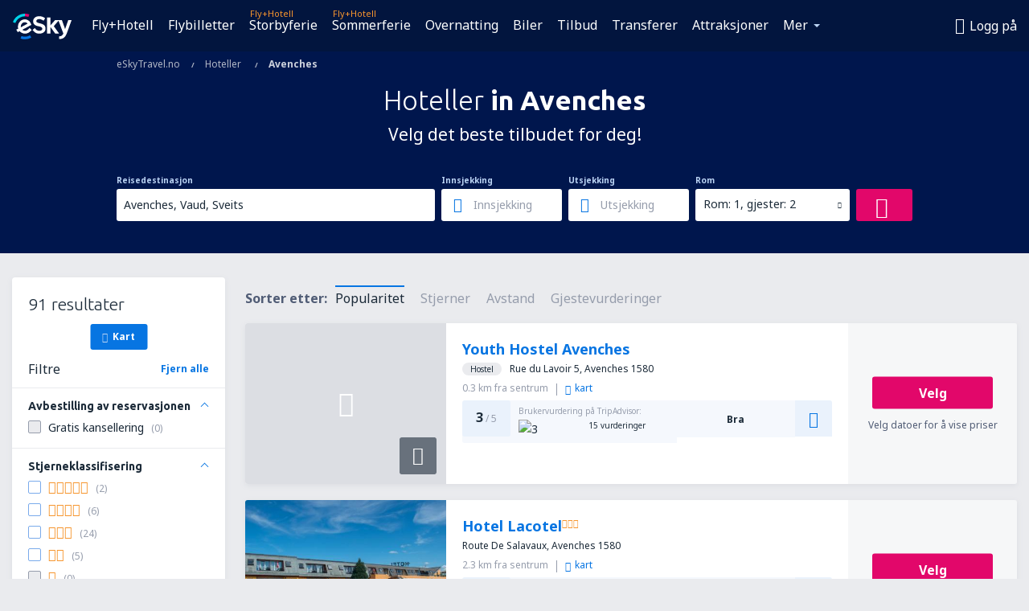

--- FILE ---
content_type: text/html; charset=UTF-8
request_url: https://www.eskytravel.no/hoteller/ci/13176/hoteli-avenches
body_size: 18874
content:

<!DOCTYPE html>
<!--[if IE]><![endif]-->
<!--[if IE 9 ]><html lang="nb" class="ie9"><![endif]-->
<!--[if (gt IE 9)|!(IE)]><!-->
	<html
	lang="nb"> <!--<![endif]-->
	<head>
				<link href="https://fonts.googleapis.com/css?family=Ubuntu:300,700|Noto+Sans:400,700|Source+Code+Pro:400,700&amp;subset=latin,cyrillic-ext,latin-ext&amp;display=swap" rel="preload" as="style">

					<meta charset="utf-8">

			<meta http-equiv="X-UA-Compatible" content="IE=Edge,chrome=1"/>
			<meta name="viewport" content="width=device-width, initial-scale=1.0, maximum-scale=1, user-scalable=no"/>
							    <title>Hoteller Avenches Sveits – Hotellerin Avenches – Bestilling av hoteller - eSkyTravel.no</title>
<meta name="description" content="Søk etter hoteller in Avenches – Hoteller Avenches – Bestill hotellet ditt nå!">
<meta name="keywords" content="Hoteller Avenches, hoteller in Avenches, billige hoteller Avenches, bestille hoteller Avenches, søk etter hoteller Avenches">

    <meta name="robots" content="all" />

    <link rel="canonical" href="https://www.eskytravel.no/hoteller/ci/13176/hoteli-avenches" />
<meta property="og:locale" content="nb_NO" />
<meta property="og:site_name" content="eSkyTravel.no - Flybilletter, Storbyferie, Sommerferie" />

    <meta property="og:title" content="Hoteller Avenches Sveits – Hotellerin Avenches – Bestilling av hoteller - eSkyTravel.no" />

<meta property="og:type" content="website" />
    <meta property="og:image" content="https://static1.eskypartners.com/logos/partners/nb_NO/logo_square.jpg" />
    <meta property="og:url" content="https://www.eskytravel.no/hoteller/ci/13176/hoteli-avenches" />

    <meta property="og:description" content="Søk etter hoteller in Avenches – Hoteller Avenches – Bestill hotellet ditt nå!" />



						 <link rel="alternate" hreflang="bg" href="https://www.esky.bg/hoteli/ci/13176/hoteli-avensh" />
								 <link rel="alternate" hreflang="bg-BG" href="https://www.esky.bg/hoteli/ci/13176/hoteli-avensh" />
								 <link rel="alternate" hreflang="bs" href="https://www.esky.ba/hoteli/ci/13176/hoteli-avenches" />
								 <link rel="alternate" hreflang="bs-BA" href="https://www.esky.ba/hoteli/ci/13176/hoteli-avenches" />
								 <link rel="alternate" hreflang="cs" href="https://www.esky.cz/hotely/ci/13176/hotely-avenches" />
								 <link rel="alternate" hreflang="cs-CZ" href="https://www.esky.cz/hotely/ci/13176/hotely-avenches" />
								 <link rel="alternate" hreflang="da" href="https://www.eskytravel.dk/hoteller/ci/13176/hoteli-avenches" />
								 <link rel="alternate" hreflang="da-DK" href="https://www.eskytravel.dk/hoteller/ci/13176/hoteli-avenches" />
								 <link rel="alternate" hreflang="de" href="https://www.eskytravel.de/hotels/ci/13176/hotels-avenches" />
								 <link rel="alternate" hreflang="de-AT" href="https://www.esky.at/hotels/ci/13176/hotels-avenches" />
								 <link rel="alternate" hreflang="de-CH" href="https://www.eskytravel.ch/hotels/ci/13176/hotels-avenches" />
								 <link rel="alternate" hreflang="de-DE" href="https://www.eskytravel.de/hotels/ci/13176/hotels-avenches" />
								 <link rel="alternate" hreflang="el" href="https://www.esky.gr/xenodohia/ci/13176/xenodohia-avenches" />
								 <link rel="alternate" hreflang="el-GR" href="https://www.esky.gr/xenodohia/ci/13176/xenodohia-avenches" />
								 <link rel="alternate" hreflang="en" href="https://www.esky.com/hotels/ci/13176/hotels-avenches" />
								 <link rel="alternate" hreflang="en-142" href="https://www.esky.eu/hotels/ci/13176/hotels-avenches" />
								 <link rel="alternate" hreflang="en-150" href="https://www.esky.eu/hotels/ci/13176/hotels-avenches" />
								 <link rel="alternate" hreflang="en-EG" href="https://www.esky.com.eg/hotels/ci/13176/hotels-avenches" />
								 <link rel="alternate" hreflang="en-GB" href="https://www.esky.co.uk/hotels/ci/13176/hotels-avenches" />
								 <link rel="alternate" hreflang="en-HK" href="https://www.esky.com.hk/hotels/ci/13176/hotels-avenches" />
								 <link rel="alternate" hreflang="en-IE" href="https://www.esky.ie/hotels/ci/13176/hotels-avenches" />
								 <link rel="alternate" hreflang="en-KE" href="https://www.esky.co.ke/hotels/ci/13176/hotels-avenches" />
								 <link rel="alternate" hreflang="en-MY" href="https://www.esky.com.my/hotels/ci/13176/hotels-avenches" />
								 <link rel="alternate" hreflang="en-NG" href="https://www.esky.com.ng/hotels/ci/13176/hotels-avenches" />
								 <link rel="alternate" hreflang="en-NZ" href="https://www.eskytravel.co.nz/hotels/ci/13176/hotels-avenches" />
								 <link rel="alternate" hreflang="en-SG" href="https://www.esky.com.sg/hotels/ci/13176/hotels-avenches" />
								 <link rel="alternate" hreflang="en-US" href="https://www.esky.com/hotels/ci/13176/hotels-avenches" />
								 <link rel="alternate" hreflang="en-ZA" href="https://www.eskytravel.co.za/hotels/ci/13176/hotels-avenches" />
								 <link rel="alternate" hreflang="es" href="https://www.edestinos.com/hoteles/ci/13176/hoteles-avenches" />
								 <link rel="alternate" hreflang="es-BO" href="https://www.edestinos.com.bo/hoteles/ci/13176/hoteles-avenches" />
								 <link rel="alternate" hreflang="es-CL" href="https://www.edestinos.cl/hoteles/ci/13176/hoteles-avenches" />
								 <link rel="alternate" hreflang="es-CO" href="https://www.edestinos.com.co/hoteles/ci/13176/hoteles-avenches" />
								 <link rel="alternate" hreflang="es-CR" href="https://www.edestinos.cr/hoteles/ci/13176/hoteles-avenches" />
								 <link rel="alternate" hreflang="es-DO" href="https://www.edestinos.com.do/hoteles/ci/13176/hoteles-avenches" />
								 <link rel="alternate" hreflang="es-ES" href="https://www.esky.es/hoteles/ci/13176/hoteles-avenches" />
								 <link rel="alternate" hreflang="es-GT" href="https://www.edestinos.com.gt/hoteles/ci/13176/hoteles-avenches" />
								 <link rel="alternate" hreflang="es-HN" href="https://www.edestinos.com.hn/hoteles/ci/13176/hoteles-avenches" />
								 <link rel="alternate" hreflang="es-MX" href="https://www.edestinos.com.mx/hoteles/ci/13176/hoteles-avenches" />
								 <link rel="alternate" hreflang="es-NI" href="https://www.edestinos.com.ni/hoteles/ci/13176/hoteles-avenches" />
								 <link rel="alternate" hreflang="es-PA" href="https://www.edestinos.com.pa/hoteles/ci/13176/hoteles-avenches" />
								 <link rel="alternate" hreflang="es-PE" href="https://www.edestinos.com.pe/hoteles/ci/13176/hoteles-avenches" />
								 <link rel="alternate" hreflang="es-PR" href="https://www.edestinos.com.pr/hoteles/ci/13176/hoteles-avenches" />
								 <link rel="alternate" hreflang="es-PY" href="https://www.edestinos.com.py/hoteles/ci/13176/hoteles-avenches" />
								 <link rel="alternate" hreflang="es-SV" href="https://www.edestinos.com.sv/hoteles/ci/13176/hoteles-avenches" />
								 <link rel="alternate" hreflang="fi" href="https://www.esky.fi/hotellit/ci/13176/hoteli-avenches" />
								 <link rel="alternate" hreflang="fi-FI" href="https://www.esky.fi/hotellit/ci/13176/hoteli-avenches" />
								 <link rel="alternate" hreflang="fr" href="https://www.esky.fr/hotels/ci/13176/hotels-avenches" />
								 <link rel="alternate" hreflang="fr-FR" href="https://www.esky.fr/hotels/ci/13176/hotels-avenches" />
								 <link rel="alternate" hreflang="fr-MA" href="https://www.esky.co.ma/hotels/ci/13176/hotels-avenches" />
								 <link rel="alternate" hreflang="hr" href="https://www.esky.hr/hoteli/ci/13176/hoteli-avenches" />
								 <link rel="alternate" hreflang="hr-HR" href="https://www.esky.hr/hoteli/ci/13176/hoteli-avenches" />
								 <link rel="alternate" hreflang="hu" href="https://www.esky.hu/hotelek/ci/13176/hotelek-avenches" />
								 <link rel="alternate" hreflang="hu-HU" href="https://www.esky.hu/hotelek/ci/13176/hotelek-avenches" />
								 <link rel="alternate" hreflang="it" href="https://www.eskytravel.it/hotel/ci/13176/alberghi-avenches" />
								 <link rel="alternate" hreflang="it-IT" href="https://www.eskytravel.it/hotel/ci/13176/alberghi-avenches" />
								 <link rel="alternate" hreflang="nb" href="https://www.eskytravel.no/hoteller/ci/13176/hoteli-avenches" />
								 <link rel="alternate" hreflang="nb-NO" href="https://www.eskytravel.no/hoteller/ci/13176/hoteli-avenches" />
								 <link rel="alternate" hreflang="nl" href="https://www.esky.nl/hotels/ci/13176/hotels-avenches" />
								 <link rel="alternate" hreflang="nl-BE" href="https://www.eskytravel.be/hotels/ci/13176/hotels-avenches" />
								 <link rel="alternate" hreflang="nl-NL" href="https://www.esky.nl/hotels/ci/13176/hotels-avenches" />
								 <link rel="alternate" hreflang="pl" href="https://www.esky.pl/hotele/ci/13176/hotele-avenches" />
								 <link rel="alternate" hreflang="pl-PL" href="https://www.esky.pl/hotele/ci/13176/hotele-avenches" />
								 <link rel="alternate" hreflang="pt" href="https://www.esky.pt/hoteis/ci/13176/hoteis-avenches" />
								 <link rel="alternate" hreflang="pt-PT" href="https://www.esky.pt/hoteis/ci/13176/hoteis-avenches" />
								 <link rel="alternate" hreflang="ro" href="https://www.esky.ro/hoteluri/ci/13176/hoteluri-avenches" />
								 <link rel="alternate" hreflang="ro-MD" href="https://www.esky.md/hoteluri/ci/13176/hoteluri-avenches" />
								 <link rel="alternate" hreflang="ro-RO" href="https://www.esky.ro/hoteluri/ci/13176/hoteluri-avenches" />
								 <link rel="alternate" hreflang="sk" href="https://www.esky.sk/hotely/ci/13176/hotely-avenches" />
								 <link rel="alternate" hreflang="sk-SK" href="https://www.esky.sk/hotely/ci/13176/hotely-avenches" />
								 <link rel="alternate" hreflang="sr" href="https://www.esky.rs/hoteli/ci/13176/hoteli-avenches" />
								 <link rel="alternate" hreflang="sr-RS" href="https://www.esky.rs/hoteli/ci/13176/hoteli-avenches" />
								 <link rel="alternate" hreflang="sv" href="https://www.esky.se/hotell/ci/13176/hoteli-avenches" />
								 <link rel="alternate" hreflang="sv-SE" href="https://www.esky.se/hotell/ci/13176/hoteli-avenches" />
								 <link rel="alternate" hreflang="tr" href="https://www.esky.com.tr/otel/ci/13176/otel-avenches" />
								 <link rel="alternate" hreflang="tr-TR" href="https://www.esky.com.tr/otel/ci/13176/otel-avenches" />
								 <link rel="alternate" hreflang="x-default" href="https://www.esky.com/hotels/ci/13176/hotels-avenches" />
			
	<meta name="fragment" content="!" />


			
			<script>
LUX=(function(){var a=("undefined"!==typeof(LUX)&&"undefined"!==typeof(LUX.gaMarks)?LUX.gaMarks:[]);var d=("undefined"!==typeof(LUX)&&"undefined"!==typeof(LUX.gaMeasures)?LUX.gaMeasures:[]);var j="LUX_start";var k=window.performance;var l=("undefined"!==typeof(LUX)&&LUX.ns?LUX.ns:(Date.now?Date.now():+(new Date())));if(k&&k.timing&&k.timing.navigationStart){l=k.timing.navigationStart}function f(){if(k&&k.now){return k.now()}var o=Date.now?Date.now():+(new Date());return o-l}function b(n){if(k){if(k.mark){return k.mark(n)}else{if(k.webkitMark){return k.webkitMark(n)}}}a.push({name:n,entryType:"mark",startTime:f(),duration:0});return}function m(p,t,n){if("undefined"===typeof(t)&&h(j)){t=j}if(k){if(k.measure){if(t){if(n){return k.measure(p,t,n)}else{return k.measure(p,t)}}else{return k.measure(p)}}else{if(k.webkitMeasure){return k.webkitMeasure(p,t,n)}}}var r=0,o=f();if(t){var s=h(t);if(s){r=s.startTime}else{if(k&&k.timing&&k.timing[t]){r=k.timing[t]-k.timing.navigationStart}else{return}}}if(n){var q=h(n);if(q){o=q.startTime}else{if(k&&k.timing&&k.timing[n]){o=k.timing[n]-k.timing.navigationStart}else{return}}}d.push({name:p,entryType:"measure",startTime:r,duration:(o-r)});return}function h(n){return c(n,g())}function c(p,o){for(i=o.length-1;i>=0;i--){var n=o[i];if(p===n.name){return n}}return undefined}function g(){if(k){if(k.getEntriesByType){return k.getEntriesByType("mark")}else{if(k.webkitGetEntriesByType){return k.webkitGetEntriesByType("mark")}}}return a}return{mark:b,measure:m,gaMarks:a,gaMeasures:d}})();LUX.ns=(Date.now?Date.now():+(new Date()));LUX.ac=[];LUX.cmd=function(a){LUX.ac.push(a)};LUX.init=function(){LUX.cmd(["init"])};LUX.send=function(){LUX.cmd(["send"])};LUX.addData=function(a,b){LUX.cmd(["addData",a,b])};LUX_ae=[];window.addEventListener("error",function(a){LUX_ae.push(a)});LUX_al=[];if("function"===typeof(PerformanceObserver)&&"function"===typeof(PerformanceLongTaskTiming)){var LongTaskObserver=new PerformanceObserver(function(c){var b=c.getEntries();for(var a=0;a<b.length;a++){var d=b[a];LUX_al.push(d)}});try{LongTaskObserver.observe({type:["longtask"]})}catch(e){}};
LUX.label="esky_hotels_search_results_seo";
LUX.samplerate = (function (p, s) { try { return Math.max.apply(null, String(s).split(';').map(function (v, i) { return i === 0 ? ['*', v] : v.split(':'); }).map(function (a) { return [new RegExp('^' + a[0].replace(/\*/g, '.*').replace(/\+/g, '\\$&'), 'i'), parseInt(a[1], 10) ]; }).filter(function (a) { return a[0].test(p); }).map(function (a) { return a[1]; })) || void 0 } catch(e) { return; }; })(location.pathname, "20");
</script>
<script src="https://cdn.speedcurve.com/js/lux.js?id=4134562730" defer crossorigin="anonymous"></script>
			<script>
(function (w, d, s, l, i, g) {
	w[l] = w[l] || [];
	w[l].push({ 'gtm.start': new Date().getTime(), event: 'gtm.js' });
	var f = d.getElementsByTagName(s)[0],
		j = d.createElement(s),
		dl = l != 'dataLayer' ? '&l=' + l : '';
	j.async = true;
	(j.id = g), (j.src = 'https://etm.eskytravel.no/gtm.js?id=' + i + dl);
	f.parentNode.insertBefore(j, f);
})(window, document, 'script', 'dataLayer', 'GTM-NH83QL6', 'esky.gtm.global');
</script>
<script>
(function (w, d, s, p) {
	w._edls = w._edls || [];
	w._edls.push(['set', 'esky.page.label', 'hotels.search.results']);
	var f = d.getElementsByTagName(s)[0],
		j = d.createElement(s);
	j.async = true;
	j.id = 'esky-dls';
	j.dataset.prefix = p;
	j.dataset.schema = 'messages';
	j.src = p + '/dls.js';
	f.parentNode.insertBefore(j, f);
})(window, document, 'script', 'https://www.esky.com/data-layer');
</script>

			
	<script>
		dataLayer = [];

					dataLayer.push({"Destination":{"CityCode":"13176","CityName":"Avenches","CountryCode":"CH","CountryName":"Sveits"},"Filters":{"Object":"False","Stars":"False","TripAdvisorRating":"False"},"Travellers":{"PaxCount":2,"Adults":2,"Children":0},"QSF":{"RoomsCount":1,"StayLength":0},"Page":{"Category":"Hotels","Type":"Search hotels"},"Url":"https:\/\/www.eskytravel.no\/hoteller\/ci\/13176\/hoteli-avenches"});
		
		function setFirstTimeVisit(cookieName) {
			function formatDate(param) {
				return ('0' + param).slice(-2);
			}

			function getPresentDate() {
				var today = new Date();
				var date = today.getFullYear() +
					formatDate(today.getMonth() + 1) +
					formatDate(today.getDate()) +
					formatDate(today.getHours()) +
					formatDate(today.getMinutes());

				return date;
			}

			function setCookie() {
				document.cookie = cookieName + '=' + getPresentDate() + ';path=/;expires=' + new Date(+new Date() + 24 * 60 * 60 * 1000 * 365);
			}

			function getCookieValues() {
				return document.cookie.match(RegExp('(?:^|;\\s*)' + cookieName + '=([^;]*)'));
			}

			function isCookieSet() {
				var match = getCookieValues();
				return (match != null && match.length > 0);
			}

			if (!isCookieSet()) {
				setCookie();
			}

			dataLayer.push({
				'UserFirstVisitDate': getCookieValues()[1]
			})
		}

		setFirstTimeVisit('firstTimeVisit');
	</script>




			<script>
	var _eac = _eac || {};

	_eac.start = new Date();
	_eac.url = '/patalyst/v1.1';
	_eac.disabledActions = '[]';
	_eac.enabled = true;
	_eac.dimensions = [];
						_eac.dimensions.push([ 'TestAB', 'site not tested', 'String' ]);
								_eac.dimensions.push([ 'Partner', 'ESKYNO', 'String' ]);
			
	function extendObj (objA, objB) {
		for (var i in objB) {
			if (objB.hasOwnProperty(i)) {
				objA[i] = objB[i];
			}
		}
	}

	var ibeConfig = {};
	var dbrRoutes = {};
	var i18n = {};
	//JS logger
	var logger = {
		adapters: [
						{
				name: 'http',
				level: ['ERROR']
			}
		],
		url: '/_fe/log'
	};

		var routesAsync = "/res/gh-b112/common/js-routing/prod_nb_no.js";
	
	function i18nExtend(_i18n) {
		extendObj(i18n, _i18n)
	}
</script>

<link rel="shortcut icon" href="https://static1.eskypartners.com/favicons/esky.ico"/>
	<meta name="theme-color" content="#031639">
<link href="https://www.eskytravel.no/res/gh-b112/eui/css/default/templates/default.css" type="text/css" rel="stylesheet" />
	<link href="https://www.eskytravel.no/res/gh-b112/eui/css/default/pages/hotels/search-results.css" type="text/css" rel="stylesheet" />

<!--[if IE 9]>
<script src="/res/gh-b112/eui/js/vendor/es6-shim.min.js"></script>
<![endif]-->
<!--[if lt IE 9]>
<script src="/res/gh-b112/eui/js/vendor/html5shiv.min.js"></script>
<script src="/res/gh-b112/eui/js/vendor/es5-shim.min.js"></script>
<![endif]-->
<!--[if lt IE 8]>
<script src="/res/gh-b112/eui/js/vendor/json3.min.js"></script>
<![endif]-->

<script>
	if (!Object.assign || !window.Promise) {
		var shim = document.createElement('script');
		shim.setAttribute('src', '/res/gh-b112/eui/js/vendor/es6-shim.min.js');
		document.getElementsByTagName('head')[0].appendChild(shim);
	}
</script>

		
	    					
		
		
		<link href="https://fonts.googleapis.com/css?family=Ubuntu:300,700|Noto+Sans:400,700|Source+Code+Pro:400,700&amp;subset=latin,cyrillic-ext,latin-ext&amp;display=swap" rel="stylesheet" type="text/css">
																				<link href="https://www.eskytravel.no/res/gh-b112/eui/js/0.js" as="script" rel="preload">
											<link href="https://www.eskytravel.no/res/gh-b112/eui/js/2.js" as="script" rel="preload">
											<link href="https://www.eskytravel.no/res/gh-b112/eui/js/1.js" as="script" rel="preload">
											<link href="https://www.eskytravel.no/res/gh-b112/eui/js/3.js" as="script" rel="preload">
											<link href="https://www.eskytravel.no/res/gh-b112/eui/js/4.js" as="script" rel="preload">
											<link href="https://www.eskytravel.no/res/gh-b112/eui/js/5.js" as="script" rel="preload">
											<link href="https://www.eskytravel.no/res/gh-b112/eui/js/6.js" as="script" rel="preload">
											<link href="https://www.eskytravel.no/res/gh-b112/eui/js/7.js" as="script" rel="preload">
											<link href="https://www.eskytravel.no/res/gh-b112/eui/js/common.js" as="script" rel="preload">
											<link href="https://www.eskytravel.no/res/gh-b112/eui/js/router.js" as="script" rel="preload">
											<link href="https://www.eskytravel.no/res/gh-b112/eui/js/partners-locale/nb_no.js" as="script" rel="preload">
											<link href="https://www.eskytravel.no/res/gh-b112/eui/js/8.js" as="script" rel="preload">
											<link href="https://www.eskytravel.no/res/gh-b112/eui/js/9.js" as="script" rel="preload">
											<link href="https://www.eskytravel.no/res/gh-b112/eui/js/22.js" as="script" rel="preload">
											<link href="https://www.eskytravel.no/res/gh-b112/eui/js/hotels/search-results.js" as="script" rel="preload">
														
								<script src="https://www.eskytravel.no/res/gh-b112/eui/js/affiliates/cj.js" defer></script>
				</head>

	<body
		id="default_container"
		data-go-test-id=""
		data-go-test-version=""
		data-route="esky_hotels_search_results_seo_www.eskytravel.no"
		 data-action="searchResultsHotels" class="action-searchResultsHotels searchResultsHotels" 		 	>
										<!-- Google Tag Manager -->
	<noscript>
		<iframe src="//www.googletagmanager.com/ns.html?id=GTM-WN3TQ6R" height="0" width="0" style="display:none;visibility:hidden"></iframe>
	</noscript>

	<script>
		(function(w,d,s,l,i){w[l]=w[l]||[];w[l].push({'gtm.start':
				new Date().getTime(),event:'gtm.js'});var f=d.getElementsByTagName(s)[0],
				j=d.createElement(s),dl=l!='dataLayer'?'&l='+l:'';j.async=true;j.src=
				'//www.googletagmanager.com/gtm.js?id='+i+dl;f.parentNode.insertBefore(j,f);
		})(window,document,'script','dataLayer','GTM-WN3TQ6R');
	</script>

	<script type="text/javascript">
		window[window.addEventListener ? 'addEventListener' : 'attachEvent']('load', function () {
			dataLayer.push({
				'event': 'LoadingDone'
			});
		}, false);
	</script>
					
						
		
							
		
							
			
								
															
							
		
				
					
	<noscript class="no-js">
						
		
		
		
		
		
			<div class="msg-box  info">
		<i class="ico-msg icon-alert"></i>
		<div class="content">
							<h5 class="header">Noe av innholdet kan ikke vises</h5>
										<p class="description">JavaScript (brukes for interaktivt innhold, osv.) er deaktivert i nettleseren din. Hvis du aktiverer den vil ikke siden fungere i det hele tatt.</p>
						
							<div class="description">			<div class="btn-list">
				<strong>Hvordan aktivere JavaScript:</strong>
				<ul>
											<li>
							<a href="https://support.google.com/chrome/answer/114662?hl=en" class="btn small function" rel="nofollow" target="_blank">Chrome</a>
						</li>
											<li>
							<a href="https://support.mozilla.org/en-US/kb/javascript-settings-for-interactive-web-pages" class="btn small function" rel="nofollow" target="_blank">Firefox</a>
						</li>
											<li>
							<a href="https://support.microsoft.com/en-gb/gp/howtoscript" class="btn small function" rel="nofollow" target="_blank">Internet Explorer</a>
						</li>
											<li>
							<a href="https://support.apple.com/en-us/HT201265" class="btn small function" rel="nofollow" target="_blank">Safari</a>
						</li>
											<li>
							<a href="http://www.opera.com/docs/browserjs/" class="btn small function" rel="nofollow" target="_blank">Opera</a>
						</li>
									</ul>
			</div>
		</div>
			
			
			
			
			
					</div>
	</div>

	
	</noscript>

		
									
				
		<header id="header-top" class="transparent">
			<div class="header-wrapper">
				<div class="logo-section">
											<a class="logo" href="https://www.eskytravel.no/" target="_top" >
							<span class="back-to-mainpage"><< hjemmeside</span>
														<img class="logo-img" src="https://static1.eskypartners.com/logos/eskypldbr30-white.svg"  alt="Hoteller Avenches Sveits – Hotellerin Avenches – Bestilling av hoteller - eSkyTravel.no - Flybilletter, Storbyferie, Sommerferie"
					 data-static-img-url="https://static1.eskypartners.com/logos/eskypldbr30-white.png"/>
					
						</a>
									</div>
									
		
		<nav class="main-nav">
			<ul class="site-menu menu mobile-menu">
																													<li class="tree-item main-tabs">

																									<a href="/flygning+hotell/" title="Flight + Hotel" class="menu-link link-1 tx-link">Fly+Hotell</a>
															</li>
																				<li class="tree-item main-tabs">

																									<a href="/flybilletter" title="Flybilletter" class="menu-link link-2 tx-link">Flybilletter</a>
															</li>
																				<li class="tree-item main-tabs with-badge">

																	<span class="item-badge">Fly+Hotell</span>
																									<a href="/flygning+hotell/1-storbyferie" title="Storbyferie" class="menu-link link-3 tx-link">Storbyferie</a>
															</li>
																				<li class="tree-item main-tabs with-badge">

																	<span class="item-badge">Fly+Hotell</span>
																									<a href="/flygning+hotell/2-sommerferie" title="Sommerferie" class="menu-link link-4 tx-link">Sommerferie</a>
															</li>
																				<li class="tree-item main-tabs">

																									<a href="/overnatting/" title="Overnatting" class="menu-link link-5 tx-link">Overnatting</a>
															</li>
																				<li class="tree-item main-tabs">

																									<a href="https://www.booking.com/cars/index.html?aid=2433842&amp;adplat=cross_product_bar&amp;label=label=pagehome-link-2433842-click_CARheadertab&amp;prefcurrency=NOK&amp;selected_currency=NOK&amp;lang=no" rel="nofollow" target="_blank" rel="noreferrer noopener" title="Biler" class="menu-link link-6 tx-link">Biler</a>
															</li>
																				<li class="tree-item main-tabs">

																									<a href="/tilbud" title="Tilbud" class="menu-link link-7 tx-link">Tilbud</a>
															</li>
																				<li class="tree-item main-tabs">

																									<a href="https://eskytravel-no.mozio.com/?campaign=website" rel="nofollow" target="_blank" rel="noreferrer noopener" title="Transferer" class="menu-link link-8 tx-link">Transferer</a>
															</li>
																				<li class="tree-item main-tabs">

																									<a href="https://www.getyourguide.no/?partner_id=6PH6GQ5&amp;cmp=NO" rel="nofollow" title="Attraksjoner" target="_blank" class="menu-link link-9 tx-link">Attraksjoner</a>
															</li>
																																																							<li class="tree-item menu-more">

																									<a href="https://go.eskytravel.no/forsikring" title="Forsikring" class="menu-link link-1 tx-link">Forsikring</a>
															</li>
																				<li class="tree-item menu-more">

																									<a href="https://eskybymozio.travelcar.com/nb-NO/?utm_source=partner&amp;utm_medium=eskybymobio&amp;utm_campaign=park-nb&amp;utm_content=website-home" rel="nofollow" target="_blank" title="Parkeringsplasser" class="menu-link link-2 tx-link">Parkeringsplasser</a>
															</li>
																				<li class="tree-item menu-more">

																									<a href="https://esky-no.tickets-partners.com/" rel="nofollow" target="_blank" title="Sportsbegivenheter" class="menu-link link-3 tx-link">Sportsbegivenheter</a>
															</li>
																				<li class="tree-item menu-more">

																									<a href="https://boataround.com/no?ref_afi=esky-no" rel="nofollow" title="Yachter" class="menu-link link-4 tx-link">Yachter</a>
															</li>
																				<li class="tree-item menu-more">

																									<a href="https://www.ferryscanner.com/no/ferge?ref=esky" rel="nofollow" target="_blank" title="Fergeoverganger" class="menu-link link-5 tx-link">Fergeoverganger</a>
															</li>
																				<li class="tree-item menu-more">

																									<a href="https://go.eskytravel.no/visum" title="Visum" class="menu-link link-6 tx-link">Visum</a>
															</li>
																				<li class="tree-item menu-more">

																									<a href="https://app.eskytravel.no/?utm_source=eskytravel.no&amp;utm_medium=menu" target="_blank" title="Mobilapp" class="menu-link link-7 tx-link">Mobilapp</a>
															</li>
																				<li class="tree-item menu-more">

																									<a href="/flyselskaper" title="Flyselskaper" class="menu-link link-8 tx-link">Flyselskaper</a>
															</li>
																				<li class="tree-item menu-more">

																									<a href="/flyplasser" title="Flyplasser" class="menu-link link-9 tx-link">Flyplasser</a>
															</li>
																				<li class="tree-item menu-more">

																									<a href="/anmeldelser" title="Anmeldelser" class="menu-link link-10 tx-link">Anmeldelser</a>
															</li>
																				<li class="tree-item menu-more">

																									<a href="/reiseguide" title="Reiseguide" class="menu-link link-11 tx-link">Reiseguide</a>
															</li>
																				<li class="tree-item menu-more">

																									<a href="/radar" title="Flyradar" class="menu-link link-12 tx-link">Flyradar</a>
															</li>
																				<li class="tree-item menu-more">

																									<a href="/om-oss/kontakt" rel="nofollow" title="Hjelp og kontakt" class="menu-link link-13 tx-link">Hjelp og kontakt</a>
															</li>
																				<li class="tree-item menu-more">

																									<a href="/userzone/login" rel="nofollow" title="Bestillingshåndtering" class="menu-link link-14 tx-link">Bestillingshåndtering</a>
															</li>
															
									<li class="main-tabs more-tab tree-item main-menu-dropdown hide-medium">
						<a href="javascript:void(null)" class="menu-link more"
						   data-content-id="main-menu-more-box">Mer</a>
						<ul id="main-menu-more-box" class="dropdown-content"
						    data-dropdown-content-id="main-menu-more-box">
																																																	<li>
											<a href="https://go.eskytravel.no/forsikring" title="Forsikring">Forsikring</a>
										</li>
																			<li>
											<a href="https://eskybymozio.travelcar.com/nb-NO/?utm_source=partner&amp;utm_medium=eskybymobio&amp;utm_campaign=park-nb&amp;utm_content=website-home" rel="nofollow" target="_blank" title="Parkeringsplasser">Parkeringsplasser</a>
										</li>
																			<li>
											<a href="https://esky-no.tickets-partners.com/" rel="nofollow" target="_blank" title="Sportsbegivenheter">Sportsbegivenheter</a>
										</li>
																			<li>
											<a href="https://boataround.com/no?ref_afi=esky-no" rel="nofollow" title="Yachter">Yachter</a>
										</li>
																			<li>
											<a href="https://www.ferryscanner.com/no/ferge?ref=esky" rel="nofollow" target="_blank" title="Fergeoverganger">Fergeoverganger</a>
										</li>
																			<li>
											<a href="https://go.eskytravel.no/visum" title="Visum">Visum</a>
										</li>
																			<li>
											<a href="https://app.eskytravel.no/?utm_source=eskytravel.no&amp;utm_medium=menu" target="_blank" title="Mobilapp">Mobilapp</a>
										</li>
																			<li>
											<a href="/flyselskaper" title="Flyselskaper">Flyselskaper</a>
										</li>
																			<li>
											<a href="/flyplasser" title="Flyplasser">Flyplasser</a>
										</li>
																			<li>
											<a href="/anmeldelser" title="Anmeldelser">Anmeldelser</a>
										</li>
																			<li>
											<a href="/reiseguide" title="Reiseguide">Reiseguide</a>
										</li>
																			<li>
											<a href="/radar" title="Flyradar">Flyradar</a>
										</li>
																			<li>
											<a href="/om-oss/kontakt" rel="nofollow" title="Hjelp og kontakt">Hjelp og kontakt</a>
										</li>
																			<li>
											<a href="/userzone/login" rel="nofollow" title="Bestillingshåndtering">Bestillingshåndtering</a>
										</li>
																														</ul>
					</li>
							</ul>
		</nav>
	
				
				<div class="header-side-options">
					
											<div class="user-zone-header">
														
	

<div class="hidden">
	<div id="uz-login-box" class="uz-login-box">
		<img class="illustration" src="https://www.eskytravel.no/_fe/img/illustration-default-user_zone.svg?s=80x80">

		<h4 class="title">Velkommen på Din konto!</h4>

		<p class="description">Logg inn og administrer bestillingene dine.</p>

		<ul class="uz-menu-wrapper">
							<li class="menu-item user-zone-google">
					<img class="menu-item-img" src="https://www.eskytravel.no/_fe/img/icon_google_multicolor.svg?s=20x20">
					<span class="menu-item-text">Fortsett med Google</span>
				</li>
				<li class="menu-item user-zone-facebook">
					<img class="menu-item-img" src="https://www.eskytravel.no/_fe/img/icon_facebook_multicolor.svg?s=20x20">
					<span class="menu-item-text">Fortsett med Facebook</span>
				</li>
						<li class="menu-item user-zone-email">
				<img class="menu-item-img" src="https://www.eskytravel.no/_fe/img/icon_mail.svg?s=20x20">
				<span class="menu-item-text">Logg inn med e-post</span>
			</li>
		</ul>
	</div>
</div>
	
	
				
										</div>
					
												<div id="hamburger-wrapper" class="hamburger-wrapper">
		<div class="hamburger-inner-wrapper">
			<div class="hamburger">
				<span class="line line1"></span>
				<span class="line line2"></span>
				<span class="line line3"></span>
			</div>
			<span class="hamburger-title">Menu<i class="icon icon-eui_arrow_down hide-small"></i></span>
			<span class="hamburger-close"><i class="icon icon-eui_close"></i></span>
		</div>
	</div>
									</div>

							</div>
		</header>
	
<script type="text/javascript">
	i18nExtend({
    "message-dialog": {
        "Your_account_has_been_connected_with_facebook": "Din konto har blitt koblet til Facebook",
        "You_can_now_sign_in_via_facebook_or_normal_account": "Du kan logge p\u00e5 med Facebook-profilen din {$1} og ogs\u00e5 med e-postadresse og passord.",
        "Your_account_has_been_disconnected_from_facebook": "Din konto har blitt koblet fra <br\/> Facebook-profilen",
        "You_can_now_sign_in_only_with_email_and_password": "Du kan n\u00e5 logge p\u00e5 kontoen med <br \/> e-postadresse og passord.",
        "Account_with_email_from_current_facebook_profile_already_exists": "Gjeldende Facebook-profil er allerede koblet til en eksisterende konto.",
        "Sign_in_to_other_facebook_profile_to_connect_it_with_this_account": "Logg p\u00e5 den andre profilen p\u00e5 Facebook for \u00e5 koble den til denne kontoen.",
        "You_have_already_account_connected_to_other_facebook_profile": "Du har allerede en konto koblet til en annen Facebook-profil",
        "Sign_in_to_other_facebook_profile_or_via_email": "Logg p\u00e5 med en annen Facebook-profil eller via e-post og passord.",
        "Changes_have_been_saved": "Informasjonen er lagret",
        "We_have_sent_you_reset_password_link": "Vi har sendt deg en lenke for tilbakestilling av passordet.",
        "Check_your_email_to_reset_password": "Sjekk e-posten din og f\u00f8lg instruksjonene i meldingen.",
        "We_have_sent_you_activation_link": "Aktiveringslenken ble sendt til e-postadressen din",
        "Check_your_email_and_follow_instructions_to_activate_account": "Sjekk innboksen din og f\u00f8lg instruksjonene for \u00e5 aktivere kontoen.",
        "Welcome_in_our_site": "Velkommen til eSky.pl",
        "We_wish_you_very_best_journeys": "Vi \u00f8nsker deg mange flotte reiser!",
        "Traveler_added": "Reisende er lagt til",
        "Traveler_saved": "Reisende er lagret",
        "Traveler_removed": "Reisende er fjernet",
        "Callcenter_callback_success_title": "Samtalen er bestilt",
        "Callcenter_callback_success_text": "Snart kontaktes du av en konsulent",
        "Travel_group_message_success_title": "Foresp\u00f8rselen ble sendt",
        "Travel_group_message_error_title": "Foresp\u00f8rselen ble ikke sendt",
        "Travel_group_message_success_description": "Konsulenten v\u00e5r kontakter deg snart for \u00e5 arrangere reisen.",
        "Travel_group_message_error_description": "Pr\u00f8v \u00e5 send meldingen p\u00e5 nytt",
        "No_deals_for_specified_date": "Dessverre er ikke reisen lenger tilgjengelig",
        "No_deals_for_date_more_info": "Dette er en popul\u00e6r rute. Pr\u00f8v \u00e5 velge en annen reisedato",
        "Provide_your_data": "Oppgi informasjonen din",
        "To_shorten_reservation_time": "for \u00e5 redusere bestillingstiden i fremtiden.",
        "Contact_form_success_header": "Meldingen har blitt sendt!",
        "Contact_form_success_description": "Takk for at du kontaktet oss. Vi tar kontakt s\u00e5 snart som mulig.",
        "Contact_form_error_header": "Beklager, meldingen din ble ikke sendt.",
        "Contact_form_error_description": "Noe gikk galt. Pr\u00f8v igjen snart.",
        "Resend_confirmation_success_header": "Bekreftelsen har blitt sendt p\u00e5 nytt",
        "Resend_confirmation_success_description": "Sjekk e-posten din. Hvis du ikke ser den, sjekk mappen for s\u00f8ppelpost.",
        "Resend_confirmation_error_header": "Bekreftelsen er ikke sendt p\u00e5 nytt",
        "Resend_confirmation_error_description": "Vi beklager, men vi kunne ikke sende bekreftelsen p\u00e5 nytt. Pr\u00f8v igjen senere.",
        "Resend_confirmation_info_406_header": "Bekreftelsen har blitt sendt\n\n",
        "Resend_confirmation_info_406_description": "Vi behandler for \u00f8yeblikket bestillingen din, og statusen kan endre seg snart. Vent et par minutter, og pr\u00f8v p\u00e5 nytt.\n\n",
        "Resend_confirmation_info_409_header": "Bekreftelsen har blitt sendt",
        "Resend_confirmation_info_409_description": "Sjekk mappen for s\u00f8ppelpost hvis du ikke mottok en e-post fra oss.\n\n",
        "Try_to_send_again": "Pr\u00f8v \u00e5 send p\u00e5 nytt",
        "Or": "eller",
        "Price_operator_info": "Operat\u00f8rpriser gjelder",
        "Hotel_search_not_found_info": "Beklager, s\u00f8ket ga ingen resultater",
        "Hotel_search_not_found_sub_info": "S\u00f8rg for at du skrev inn navnene riktig",
        "Hotel_search_error_info": "Beklager, s\u00f8ket ga ingen resultater",
        "Hotel_search_error_sub_info": "Pr\u00f8v \u00e5 s\u00f8k etter andre kriterier",
        "Hotel_search_filters_not_found_head": "Fant ingen resultater for det filterkriteriet",
        "Hotel_search_filters_not_found_desc": "Endre filterkriterier eller klarer alle filtre",
        "Hotel_search_filters_not_found_clear_all_filters": "Fjern alle filtre"
    },
    "user-zone-header": {
        "Price_alerts": "Prisvarsler",
        "Search_history": "S\u00f8kehistorikk",
        "Travelers": "Reisende",
        "Payer_data": "Kj\u00f8perinformasjon",
        "Settings": "Kontoinnstillinger",
        "Logout": "Logg ut",
        "Sign_in": "Logg p\u00e5",
        "or": "eller",
        "sign_up": "registrer",
        "My_account": "Min konto",
        "My_bookings": "Mine bestillinger",
        "Co_travelers": "Medreisende",
        "Payer_data_contact": "Kj\u00f8perinformasjon",
        "Account_settings": "Kontoinnstillinger",
        "Wallet": "{{parentSiteName}} Wallet"
    },
    "user-zone-login": {
        "Sign_in_facebook": "Logg p\u00e5 med Facebook",
        "or": "eller",
        "email": "E-post",
        "password": "Passord",
        "remember_me": "Husk meg",
        "Sign_in": "Logg p\u00e5",
        "Dont_remember_password": "Glemt passord?",
        "Enter_email": "Skriv inn en e-postadresse",
        "Enter_valid_email": "Angi en gyldig e-postadresse",
        "Enter_password": "Skriv inn et passord",
        "Wrong_email_or_password": "Angitt e-postadresse eller passord er feil",
        "Dont_have_account": "Har du ikke konto enda?",
        "Register": "Registrer"
    },
    "reset-password-dialog": {
        "Did_you_forget_password": "Glemt passord?",
        "Type_your_email_which_you_login_to_account": "Skriv inn e-postadressen du bruker til \u00e5 logge p\u00e5 kontoen din.",
        "Email": "E-post",
        "I_want_set_new_password": "Jeg vil angi et nytt passord",
        "Enter_email": "Skriv inn e-postadresse",
        "Enter_valid_email": "Angi en gyldig e-postadresse",
        "Check_your_email_to_reset_password": "Sjekk e-posten din og f\u00f8lg instruksjonene i meldingen.",
        "We_have_sent_you_reset_password_link": "Vi har sendt deg en lenke for tilbakestilling av passordet.",
        "User_with_this_email_does_not_exist": "Det er ingen konto registrert p\u00e5 denne e-postadressen.",
        "This_value_is_not_a_valid_email_address": "Feil e-postadresse",
        "Back_to_login": "Tilbake til p\u00e5logging"
    },
    "facebook-connect-dialog": {
        "Connect_account_with_facebook": "Koble til kontoen din med Facebook",
        "Connect_your_account_with_currently_logged_facebook_profile": "Koble eSky-kontoen din <b> {$1} <\/ b> til p\u00e5logget Facebook-profil:",
        "You_can_easy_and_safe_connect_your_account_with_facebook": "Du kan koble kontoen din til Facebook-profilen din p\u00e5 en rask og enkel m\u00e5te for \u00e5:",
        "easly_find_friends_traveling_in_the_same_direction": "finn enkelt venner som reiser til same destinasjon",
        "It_looks_that_you_already_have_account": "Det ser ut til at du allerede har en konto hos oss.",
        "share_promotions_and_reservations": "del kampanjene og reservasjonene",
        "sign_in_with_one_click": "logg p\u00e5 med ett klikk",
        "You_decide_what_will_be_published": "Bare du bestemmer hva som b\u00f8r publiseres og n\u00e5r"
    },
    "user-zone-registration": {
        "Sign_in_facebook": "Logg p\u00e5 med Facebook",
        "or": "eller",
        "email": "E-post",
        "password": "Passord (minst 6 tegn)",
        "repeat_password": "Skriv inn passordet p\u00e5 nytt",
        "Regulations_acceptance": "Jeg aksepterer<a href=\"{$1}\" class=\"show-regulations dialog-regulations-link\" data-dialog-title=\"Regulations\">Betingelsene og vilk\u00e5rene<\/a>",
        "Register": "Registrer",
        "Enter_email": "Skriv inn en e-postadresse",
        "Enter_valid_email": "Angi en gyldig e-postadresse",
        "Enter_password": "Skriv inn et passord",
        "Password_to_short": "Passordet b\u00f8r best\u00e5 av minst 6 tegn",
        "Enter_password_again": "Skriv inn passordet p\u00e5 nytt",
        "Passwords_are_different": "Passordene samsvarer ikke",
        "Regulations_acceptance_needed": "Du m\u00e5 akseptere betingelsene og vilk\u00e5rene",
        "This_email_is_already_used": "Denne e-postadressen er allerede i bruk"
    },
    "regulations-dialog": {
        "Regulations": "Betingelser og vilk\u00e5r for {$1}",
        "Print": "Skriv ut",
        "Open_in_new_window": "\u00c5pne i nytt vindu",
        "Policy_of_withdrawal": "Regler for tilbaketrekking",
        "Booking_conditions": "Bestillingsvilk\u00e5r",
        "Policy_scope": "Forsikringens omfang"
    }
});</script>

		
									
	<div class="hero with-breadcrumbs hero-under-menu hotel-search-hero"
		>

				<div class="hero-content">
						                        <div class="breadcrumbs" >
            <ol itemscope itemtype="http://schema.org/BreadcrumbList">                        <li itemprop="itemListElement" itemscope itemtype="http://schema.org/ListItem" data-qa-segment="eSkyTravel.no">
                            <a itemprop="item" href="/" class="tx-link">
                                <span itemprop="name">eSkyTravel.no</span>
                            </a>
                            <meta itemprop="position" content="1">
                        </li><li itemprop="itemListElement" itemscope itemtype="http://schema.org/ListItem"
                                data-qa-segment="Hoteller" class="">
                                <a itemprop="item" href="/hoteller" class="tx-link">
                                    <span itemprop="name">Hoteller</span>
                                </a>
                                                                <meta itemprop="position" content="2">
                            </li>                            <li itemprop="itemListElement" itemscope itemtype="http://schema.org/ListItem" data-qa-segment="Avenches">
                                <span itemprop="name">Avenches</span>
                                                                <meta itemprop="position" content="3">
                            </li></ol>
        </div>
        					
			
	
	
	
	
	<div class="header-text hide-small" itemscope itemtype="http://schema.org/Product">
				<h1 class="h3 title" itemprop="name">
											Hoteller <strong>in Avenches</strong>					</h1>
		<p class="subtitle hide-medium">
							Velg det beste tilbudet for deg!					</p>
	</div>

			<section class="qsf-container standalone search">
						
				
	
			<section class="qsf-summary">
			<strong class="destination">
				<span class="label hide-small">Reisedestinasjon:</span>
				<span class="value">Avenches, Vaud, Sveits</span>,
			</strong>
							<span class="label-without-dates">Velg en dato</span>
						<span class="guest-amount">
				<i class="icon-passenger_count"></i>
				2
			</span>
		</section>
	
	<form method="get" action="/hotels/search" class="hotels-qsf tx-form" novalidate="novalidate">
		<fieldset class="wrap destination">
			
        
                    		        <label for="code" class="required">
            Reisedestinasjon

                    </label>
						    <input type="text" id="destination" name="code" required="required" class="destination " placeholder="By" tabindex="1" value="Avenches, Vaud, Sveits" />

		</fieldset>
		<fieldset class="wrap check-in-date">
			
        
                    		        <label for="checkInDate" class="required">
            Innsjekking

                    </label>
						    <input type="text" id="checkInDate" name="checkInDate" required="required" class="date " placeholder="Innsjekking" tabindex="2" />

		</fieldset>
		<fieldset class="wrap check-out-date">
			
        
                    		        <label for="checkOutDate" class="required">
            Utsjekking

                    </label>
						    <input type="text" id="checkOutDate" name="checkOutDate" required="required" class="date " placeholder="Utsjekking" tabindex="3" />

		</fieldset>

		<fieldset class="wrap guests">
			<label for="guests"><span>Rom</span></label>
			<div id="guests" class="rooms-counter-trigger" tabindex="4"></div>
			<span class="arrow-down icon-arrow-hide-reveal-content"></span>
			<div class="rooms-counter-wrapper hidden"></div>
		</fieldset>

		<button type="submit" class="btn qsf-search hotels" tabindex="5">
			<span class="text"><i class="icon-loupe-search"></i>Søk</span>
		</button>
	</form>

			</section>
				</div>
	</div>
	<div id="ad-hero-slot" class="ad-slot"></div>
		
		
			
		
					
			
	<div class="site-content container">
		<div class="search-results-wrapper">
			
	
	<div class="progress hidden search-results-rendering">

					<div class="animation">
				<div class="css-loader"></div>
			</div>
		
		<p class="h4">
							Vi ser etter tilbud					</p>
		<p class="text"></p>

		<div class="ads">
						</div>
		<div class="billboard"></div>
			</div>
				
	<div class="search-progress-bar hidden"></div>

			<div class="search-results-sidebar">
					
	<div class="hotel-search-filters hidden">
		<div class="filters-loader"></div>
		<div class="filters-header-wrapper"></div>
				
	
	
	<div class="hotel-small-map hide-medium search">
		<img class="map-canvas-img hidden" src="/res/gh-b112/eui/img/common/map.png" alt="" />

		
		<button class="btn function small show-full-map map-animation">
			<i class="icon icon-map-point2"></i>
			Kart		</button>
	</div>
		<div class="filters-content-wrapper"></div>
	</div>
			</div>
			<div class="search-results-content">
					<div class="hotel-search-filters-tags hide-small hidden"></div>
					<div class="action-buttons-container hidden hide-large"></div>
					
	<div class="hotel-search-sorters hidden"></div>
				    	                        				    	
					
    
    <div class="hotel-search-results">
        <div class="search-results"></div>
    </div>
			</div>
		</div>
	</div>

		
							<footer class="simple">
		<div class="container">
								<ul class="social-proof hide-small">
		<li class="hide-medium">
			<i class="icon icon-cake-circle-2"></i>
			<p class="social-proof-info"><strong>21 års</strong> erfaring</p>
		</li>
		<li class="hide-medium">
			<i class="icon icon-language"></i>
			<p class="social-proof-info"><strong>50</strong> land</p>
		</li>
		<li>
			<i class="icon icon-happy_face"></i>
			<p class="social-proof-info"><strong>150 m</strong> kunder</p>
		</li>
		
					<li>
				<i class="icon icon-facebook_hand"></i>
				<p class="social-proof-info"><strong>180 000</strong> brukere som oss</p>
			</li>
		
		<li>
			<i class="icon icon-hotel_circle"></i>
			<p class="social-proof-info"><strong>1,3 millioner</strong> hoteller</p>
		</li>
	</ul>
			
							<div class="copyright transaction">
						Copyright © eSkyTravel.no. Alle rettigheter forbeholdt.
			</div>
					</div>
	</footer>


	
	
	
	<div class="seo-links hide-medium">
		<div class="container">
							<div class="last-searched">
					<p class="title-links">Personer som så etter dette så også på:</p>
					<ul class="list-links">
											<li class="seo-link">
				<a href="/hoteller/ci/62934/hoteli-rosseau" class="tx-link"
				   title="Hoteller Rosseau" target="_top">Hoteller Rosseau</a>
			</li>
					<li class="seo-link">
				<a href="/hoteller/ci/her/hoteli-iraklio" class="tx-link"
				   title="Hoteller Iraklio " target="_top">Hoteller Iraklio </a>
			</li>
					<li class="seo-link">
				<a href="/hoteller/ci/113730/hoteli-wanquetin" class="tx-link"
				   title="Hoteller Wanquetin" target="_top">Hoteller Wanquetin</a>
			</li>
					<li class="seo-link">
				<a href="/hoteller/ci/45758/hoteli-enfeh" class="tx-link"
				   title="Hoteller Enfeh" target="_top">Hoteller Enfeh</a>
			</li>
					<li class="seo-link last">
				<a href="/hoteller/ci/63142/hoteli-ryuo" class="tx-link"
				   title="Hoteller Ryuo" target="_top">Hoteller Ryuo</a>
			</li>
			
					</ul>
				</div>
						<div class="popular-searches">
				<p class="title-links">Populære søk:</p>
				<ul class="list-links">
										<li class="seo-link">
				<a href="/hoteller/ci/ktw/hoteli-katowice" class="tx-link"
				   title="Hoteller Katowice" target="_top">Hoteller Katowice</a>
			</li>
					<li class="seo-link">
				<a href="/hoteller/ci/lon/hoteli-london" class="tx-link"
				   title="Hoteller London" target="_top">Hoteller London</a>
			</li>
					<li class="seo-link">
				<a href="/hoteller/ci/18886/hoteli-arcalis" class="tx-link"
				   title="Hoteller Arcalis" target="_top">Hoteller Arcalis</a>
			</li>
					<li class="seo-link">
				<a href="/hoteller/ci/13832/hoteli-luogang-economic-zone" class="tx-link"
				   title="Hoteller Luogang Economic Zone" target="_top">Hoteller Luogang Economic Zone</a>
			</li>
					<li class="seo-link last">
				<a href="/hoteller/ap/vas/hoteli-sivas-nuri-demirag" class="tx-link"
				   title="Hoteller flyplass Sivas Nuri Demirag" target="_top">Hoteller flyplass Sivas Nuri Demirag</a>
			</li>
			
				</ul>
			</div>
		</div>
	</div>
		
											<div id="fb-root"></div>

<script
		type="text/javascript"
		src="https://www.eskytravel.no/getjsconfig?source=esky_hotels_search_results_seo_www.eskytravel.no&amp;partnerCode=ESKYNO"
></script>

<script type='text/javascript'>
	i18nExtend({
    "outdated-browser-info": {
        "Your_browser_is_outdated": "Nettleseren din er utdatert",
        "New_browser_advantages_info": "Nyere nettlesere sparer deg tid, holder trygg og lar deg gj\u00f8re mer p\u00e5 nett.",
        "Currently_you_are_using_old_ie": "Du bruker for \u00f8yeblikket en gamme versjon av IE",
        "Update_your_browser": "Oppdater nettleseren",
        "Try_different_modern_browser": "Pr\u00f8v en annen moderne nettleser:"
    },
    "regulations-dialog": {
        "Regulations": "Betingelser og vilk\u00e5r for {$1}",
        "Print": "Skriv ut",
        "Open_in_new_window": "\u00c5pne i nytt vindu",
        "Policy_of_withdrawal": "Regler for tilbaketrekking",
        "Booking_conditions": "Bestillingsvilk\u00e5r",
        "Policy_scope": "Forsikringens omfang"
    },
    "splash-screen": {
        "Btn_store": "Last ned gratis",
        "Kill_splash": "G\u00e5 til nettside",
        "Text_promotion": "&#10003; Attraktive reisetilbud<br \/>\n&#10003; S\u00f8kemotor for billige reiser<br \/>\n&#10003; St\u00f8rste tilgjengelighet for flyselskaper  og flybilletter"
    },
    "smart-banner": {
        "App_name_android": "eSky",
        "App_name_ios": "eSky",
        "Description_android": "S\u00f8k og bestill raskere",
        "Description_ios": "S\u00f8k og bestill raskere",
        "Btn_install_short_android": "Last ned",
        "Btn_install_short_ios": "Last ned"
    },
    "breadcrumbs": {
        "Type_name": "Skriv inn navn"
    },
    "hotels-seo-header": {
        "Seo_Hotels_ci_headline": "Hoteller <strong>{{destination}}<\/strong>",
        "Seo_Hotels_ci_headline_1": "Hoteller <strong>{{destination}}<\/strong>",
        "Seo_Hotels_ci_headline_2": "Studenthjem <strong>{{destination}}<\/strong>",
        "Seo_Hotels_ci_headline_3": "Leilighetshotell <strong>{{destination}}<\/strong>",
        "Seo_Hotels_ci_headline_4": "Suiter <strong>{{destination}}<\/strong>",
        "Seo_Hotels_ci_headline_5": "Gjestehus <strong>{{destination}}<\/strong>",
        "Seo_Hotels_ci_headline_6": "Bed & breakfast <strong>{{destination}}<\/strong>",
        "Seo_Hotels_ci_headline_7": "Overnatting <strong>{{destination}}<\/strong>",
        "Seo_Hotels_ci_headline_8": "Resort <strong>{{destination}}<\/strong",
        "Seo_Hotels_ci_headline_9": "Campingplass <strong>{{destination}}<\/strong",
        "Seo_Hotels_ci_headline_10": "Ferieparker <strong>{{destination}}<\/strong>",
        "Seo_Hotels_ci_headline_11": "Overnatting <strong>{{destination}}<\/strong>",
        "Seo_Hotels_ci_headline_12": "Villaer <strong>{{destination}}<\/strong>",
        "Seo_Hotels_ci_headline_13": "Sommerhus <strong>{{destination}}<\/strong>",
        "Seo_Hotels_ci_headline_14": "G\u00e5rdsopphold <strong>{{destination}}<\/strong>",
        "Seo_Hotels_ci_headline_15": "Hjemmebo <strong>{{destination}}<\/strong>",
        "Seo_Hotels_ap_headline": "Hoteller n\u00e6r flyplass <strong>{{destination}}<\/strong>",
        "Seo_Hotels_ap_headline_1": "Hoteller n\u00e6r flyplass <strong>{{destination}}<\/strong>",
        "Seo_Hotels_ap_headline_2": "Studenter n\u00e6r flyplass <strong>{{destination}}<\/strong>",
        "Seo_Hotels_ap_headline_3": "Leiligheter n\u00e6r flyplass <strong>{{destination}}<\/strong>",
        "Seo_Hotels_ap_headline_4": "Suiter n\u00e6r flyplass <strong>{{destination}}<\/strong>",
        "Seo_Hotels_ap_headline_5": "Gjestehus n\u00e6r flyplass <strong>{{destination}}<\/strong>",
        "Seo_Hotels_ap_headline_6": "Bed&breakfast n\u00e6r flyplass <strong>{{destination}}<\/strong>",
        "Seo_Hotels_ap_headline_7": "Overnatting n\u00e6r flyplass <strong>{{destination}}<\/strong>",
        "Seo_Hotels_ap_headline_8": "Resort n\u00e6r flyplass <strong>{{destination}}<\/strong",
        "Seo_Hotels_ap_headline_9": "Campingplass n\u00e6r flyplass <strong>{{destination}}<\/strong",
        "Seo_Hotels_ap_headline_10": "Ferieparker n\u00e6r flyplass <strong>{{destination}}<\/strong>",
        "Seo_Hotels_ap_headline_11": "Overnatting n\u00e6r flyplass <strong>{{destination}}<\/strong>",
        "Seo_Hotels_ap_headline_12": "Villaer n\u00e6r flyplass <strong>{{destination}}<\/strong>",
        "Seo_Hotels_ap_headline_13": "Sommerhus n\u00e6r flyplass <strong>{{destination}}<\/strong>",
        "Seo_Hotels_ap_headline_14": "G\u00e5rdsopphold n\u00e6r flyplass <strong>{{destination}}<\/strong>",
        "Seo_Hotels_ap_headline_15": "Hjemmebo n\u00e6r flyplass <strong>{{destination}}<\/strong>"
    },
    "autocomplete": {
        "Departure_airport_choose": "Velg opphavssted",
        "Arrival_airport_choose": "Velg en flyplass",
        "Departure_place": "Avreisested",
        "Arrival_place": "Ankomststed",
        "Airport_name": "Navn p\u00e5 lufthavn",
        "Distance_from_center": "Avstand fra sentrum",
        "Map_submit": "Velg",
        "More_airports_near": "Flere flyplasser i n\u00e6rheten?",
        "More_airports_on_map": "Alle flyplasser",
        "Airports_on_map": "Flyplasser p\u00e5 kartet:",
        "Last_searched": "Dine nylige s\u00f8k:",
        "Nearby_airports": "Flyplasser i n\u00e6rheten",
        "Airlines": "Flyselskaper",
        "National_airlines": "Nasjonale flyselskaper",
        "Most_popular": "Mest popul\u00e6re:",
        "Check_airports_lower_price": "Sjekk flyplasser i n\u00e6rheten for flere tilgjengelige reiser :",
        "Cities": "Byer",
        "Airports": "Flyplasser",
        "Geolocation_Item_title": "Bruk posisjonen din",
        "Geolocation_Item_description": "Vi skal vise deg flyplassene n\u00e6rmest deg.",
        "Geolocation_Error_header": "Vi kan ikke finne posisjonen din. ",
        "Geolocation_Error_description": "Sjekk om du deler posisjonen din."
    },
    "datepicker": {
        "january": "Januar",
        "february": "Februar",
        "march": "Mars",
        "april": "April",
        "may": "Mai",
        "june": "Juni",
        "july": "Juli\n",
        "august": "August",
        "september": "September",
        "october": "Oktober",
        "november": "November",
        "december": "Desember",
        "sunday": "S\u00f8ndag",
        "monday": "Mandag",
        "tuesday": "Tirsdag",
        "wednesday": "Onsdag",
        "thursday": "Torsdag",
        "friday": "Fredag",
        "saturday": "L\u00f8rdag",
        "sun": "S\u00f8",
        "mon": "Ma",
        "tue": "Ti",
        "wed": "On",
        "thu": "To",
        "fri": "Fr",
        "sat": "L\u00f8",
        "su": "S\u00f8",
        "mo": "Ma",
        "tu": "Ti",
        "we": "On",
        "th": "To",
        "fr": "Fr",
        "sa": "L\u00f8",
        "closeText": "Lukk",
        "prevText": "Forrige",
        "nextText": "Neste",
        "currentText": "I dag",
        "weekHeader": "Uke",
        "reservation_info": "Du kan bare bestille reise for i morgen med kredittkort.",
        "payment_info": "Det er mulig \u00e5 bestille en reise i dag ved \u00e5 ringe kontaktsenteret.",
        "Departure_day": "Avgang",
        "Return_day": "Retur",
        "Booking_only_via_callcenter": "Bestill en reise for i dag",
        "Same_departure_return_day": "Avreise og retur",
        "Insurance_start": "Start p\u00e5 forsikring",
        "Insurance_end": "Slutten p\u00e5 forsikringen"
    },
    "rooms-counter": {
        "Add_room": "Legg til rom",
        "Adults_type": "Voksne<span>over 18 <\/span>",
        "Child_age_0": "0 \u00e5r",
        "Child_age_1": "1 \u00e5r",
        "Child_age_2": "2 \u00e5r",
        "Child_age_3": "3 \u00e5r",
        "Child_age_4": "4 \u00e5r",
        "Child_age_5": "5 \u00e5r",
        "Child_age_6": "6 \u00e5r",
        "Child_age_7": "7 \u00e5r",
        "Child_age_8": "8 \u00e5r",
        "Child_age_9": "9 \u00e5r",
        "Child_age_10": "10 \u00e5r",
        "Child_age_11": "11 \u00e5r",
        "Child_age_12": "12 \u00e5r",
        "Child_age_13": "13 \u00e5r",
        "Child_age_14": "14 \u00e5r",
        "Child_age_15": "15 \u00e5r",
        "Child_age_16": "16 \u00e5r",
        "Child_age_17": "17 \u00e5r",
        "Child_number": "Barn {$number}",
        "Children_info": "Barnets alder den {$date}",
        "Children_type": "Barn<span>under 18<\/span>",
        "Guests": ", gjester:",
        "Room_number": "Rom {$number}",
        "Rooms": "Rom:",
        "Fill_children_age": "Velg barnets alder",
        "Apply": "Bruk",
        "Remove": "Fjern"
    },
    "hotels-qsf": {
        "From": "Innsjekking",
        "To": "Utsjekking",
        "Check_in": "Innsjekking",
        "Check_out": "Utsjekking",
        "Rooms": "Rom: {{count}}",
        "Guests": "Gjester: {{count}}",
        "Rooms_label": "Rom",
        "Fill_destination": "Skriv inn bynavn",
        "Fill_check_in_date": "Fyll inn innsjekkingsdato",
        "Fill_check_out_date": "Fyll inn utsjekkingsdato",
        "Wrong_destination": "Feil destinasjon",
        "Search_hotel": "S\u00f8k",
        "Fill_with_valid_minimum_check_in_date": "Ugyldig innsjekkingsdato",
        "Fill_with_valid_minimum_check_out_date": "Ugyldig innsjekkingsdato",
        "Change": "ENDRE"
    },
    "hotel-distance-description": {
        "From": "fra:",
        "From_airport": "fra flyplass",
        "From_city_center": "fra sentrum",
        "From_destination_city_center": "fra {$1} sentrum"
    },
    "hotel-maps": {
        "Total_items_0": "resultater",
        "Total_items_1": "resultat",
        "Total_items_2": "resultater",
        "Total_items_3": "resultater",
        "Total_items_of_1": "result",
        "Total_items_of_2": "resultater",
        "Total_items_of_3": "resultater",
        "Of": "av",
        "Close": "lukk",
        "Show_full_map": "Vis kart",
        "Show_rooms": "Vis rom",
        "Search_on_map": "S\u00f8k p\u00e5 kart",
        "Show_map": "Kart",
        "Loading": "Loading",
        "Reset": "Tilbakestill kart",
        "Show_filters": "Filtre",
        "Show_search_results": "Liste"
    },
    "message-dialog": {
        "Your_account_has_been_connected_with_facebook": "Din konto har blitt koblet til Facebook",
        "You_can_now_sign_in_via_facebook_or_normal_account": "Du kan logge p\u00e5 med Facebook-profilen din {$1} og ogs\u00e5 med e-postadresse og passord.",
        "Your_account_has_been_disconnected_from_facebook": "Din konto har blitt koblet fra <br\/> Facebook-profilen",
        "You_can_now_sign_in_only_with_email_and_password": "Du kan n\u00e5 logge p\u00e5 kontoen med <br \/> e-postadresse og passord.",
        "Account_with_email_from_current_facebook_profile_already_exists": "Gjeldende Facebook-profil er allerede koblet til en eksisterende konto.",
        "Sign_in_to_other_facebook_profile_to_connect_it_with_this_account": "Logg p\u00e5 den andre profilen p\u00e5 Facebook for \u00e5 koble den til denne kontoen.",
        "You_have_already_account_connected_to_other_facebook_profile": "Du har allerede en konto koblet til en annen Facebook-profil",
        "Sign_in_to_other_facebook_profile_or_via_email": "Logg p\u00e5 med en annen Facebook-profil eller via e-post og passord.",
        "Changes_have_been_saved": "Informasjonen er lagret",
        "We_have_sent_you_reset_password_link": "Vi har sendt deg en lenke for tilbakestilling av passordet.",
        "Check_your_email_to_reset_password": "Sjekk e-posten din og f\u00f8lg instruksjonene i meldingen.",
        "We_have_sent_you_activation_link": "Aktiveringslenken ble sendt til e-postadressen din",
        "Check_your_email_and_follow_instructions_to_activate_account": "Sjekk innboksen din og f\u00f8lg instruksjonene for \u00e5 aktivere kontoen.",
        "Welcome_in_our_site": "Velkommen til eSky.pl",
        "We_wish_you_very_best_journeys": "Vi \u00f8nsker deg mange flotte reiser!",
        "Traveler_added": "Reisende er lagt til",
        "Traveler_saved": "Reisende er lagret",
        "Traveler_removed": "Reisende er fjernet",
        "Callcenter_callback_success_title": "Samtalen er bestilt",
        "Callcenter_callback_success_text": "Snart kontaktes du av en konsulent",
        "Travel_group_message_success_title": "Foresp\u00f8rselen ble sendt",
        "Travel_group_message_error_title": "Foresp\u00f8rselen ble ikke sendt",
        "Travel_group_message_success_description": "Konsulenten v\u00e5r kontakter deg snart for \u00e5 arrangere reisen.",
        "Travel_group_message_error_description": "Pr\u00f8v \u00e5 send meldingen p\u00e5 nytt",
        "No_deals_for_specified_date": "Dessverre er ikke reisen lenger tilgjengelig",
        "No_deals_for_date_more_info": "Dette er en popul\u00e6r rute. Pr\u00f8v \u00e5 velge en annen reisedato",
        "Provide_your_data": "Oppgi informasjonen din",
        "To_shorten_reservation_time": "for \u00e5 redusere bestillingstiden i fremtiden.",
        "Contact_form_success_header": "Meldingen har blitt sendt!",
        "Contact_form_success_description": "Takk for at du kontaktet oss. Vi tar kontakt s\u00e5 snart som mulig.",
        "Contact_form_error_header": "Beklager, meldingen din ble ikke sendt.",
        "Contact_form_error_description": "Noe gikk galt. Pr\u00f8v igjen snart.",
        "Resend_confirmation_success_header": "Bekreftelsen har blitt sendt p\u00e5 nytt",
        "Resend_confirmation_success_description": "Sjekk e-posten din. Hvis du ikke ser den, sjekk mappen for s\u00f8ppelpost.",
        "Resend_confirmation_error_header": "Bekreftelsen er ikke sendt p\u00e5 nytt",
        "Resend_confirmation_error_description": "Vi beklager, men vi kunne ikke sende bekreftelsen p\u00e5 nytt. Pr\u00f8v igjen senere.",
        "Resend_confirmation_info_406_header": "Bekreftelsen har blitt sendt\n\n",
        "Resend_confirmation_info_406_description": "Vi behandler for \u00f8yeblikket bestillingen din, og statusen kan endre seg snart. Vent et par minutter, og pr\u00f8v p\u00e5 nytt.\n\n",
        "Resend_confirmation_info_409_header": "Bekreftelsen har blitt sendt",
        "Resend_confirmation_info_409_description": "Sjekk mappen for s\u00f8ppelpost hvis du ikke mottok en e-post fra oss.\n\n",
        "Try_to_send_again": "Pr\u00f8v \u00e5 send p\u00e5 nytt",
        "Or": "eller",
        "Price_operator_info": "Operat\u00f8rpriser gjelder",
        "Hotel_search_not_found_info": "Beklager, s\u00f8ket ga ingen resultater",
        "Hotel_search_not_found_sub_info": "S\u00f8rg for at du skrev inn navnene riktig",
        "Hotel_search_error_info": "Beklager, s\u00f8ket ga ingen resultater",
        "Hotel_search_error_sub_info": "Pr\u00f8v \u00e5 s\u00f8k etter andre kriterier",
        "Hotel_search_filters_not_found_head": "Fant ingen resultater for det filterkriteriet",
        "Hotel_search_filters_not_found_desc": "Endre filterkriterier eller klarer alle filtre",
        "Hotel_search_filters_not_found_clear_all_filters": "Fjern alle filtre"
    },
    "progress": {
        "header": "__{header}__",
        "subtitle": "__{subtitle}__",
        "Automatic_multiport_search_header": "Vi s\u00f8ker etter reiser for alle flyplasser i de valgte byene \u2026"
    },
    "progress-bar": {
        "In_progress": "Vi s\u00f8ker etter de beste reisene",
        "Items_1": "reise p\u00e5 de indikerte datoene",
        "Items_2": "reiser p\u00e5 de indikerte datoene",
        "Items_3": "reiser p\u00e5 de indikerte datoene",
        "From": "av",
        "Search_hotels_in_progress": "Vi ser etter tilbud"
    },
    "hotel-search-filters": {
        "Filters_results_0": "resultater",
        "Filters_results_1": "resultat",
        "Filters_results_2": "resultater",
        "Filters_results_3": "resultater",
        "Filters_results_of_1": "resultat",
        "Filters_results_of_2": "resultater",
        "Filters_results_of_3": "resultater",
        "Filters_header": "Filtre",
        "Filters_clear_all": "Fjern alle",
        "Filter_category": "Stjerneklassifisering",
        "Filter_rating": "Gjestevurderinger",
        "Filter_meals": "M\u00e5ltider",
        "Filter_price": "Pris per natt",
        "Filter_facilities": "Fasiliteter",
        "Filter_name": "Overnattingsstedets navn",
        "Filter_type": "Eiendomstype",
        "Filter_payment": "Betalingstype",
        "Filter_provider": "Leverand\u00f8rer",
        "Filter_cancellation": "Avbestilling av reservasjonen",
        "Filter_free_cancellation": "Gratis kansellering",
        "Rating_powered_by": "Reisendes vurdering",
        "Show_results": "Utsikt",
        "Of": "av",
        "Payment_description_1": "&nbsp;",
        "Payment_description_4": "&nbsp;",
        "Filter_location": "S\u00f8k i n\u00e6rheten",
        "Filter_location_other": "mer",
        "Filter_location_select_placeholder": "Skriv inn navn",
        "Show_filters": "Filtre",
        "Clear": "Fjern"
    },
    "hotel-search-sorters": {
        "Sort_by": "Sorter etter:",
        "Popularity": "Popularitet",
        "Hotel_category": "Stjerner",
        "Distance_from_center": "Avstand",
        "Distance_from_airport": "Avstand",
        "Distance": "Avstand",
        "Guest_rating": "Gjestevurderinger",
        "Price": "Pris",
        "Best_deals": "Rabatter",
        "Show_sorters": "Sorter"
    },
    "room-facilities": {
        "Room_facility_breakfast": "Frokost inkludert",
        "Room_facility_all_inclusive": "All-inclusive inkludert",
        "Room_facility_half_board": "Halvpensjon inkludert",
        "Room_facility_full_board": "Helpensjon inkludert"
    },
    "price-description": {
        "For": "for",
        "Price_for": "Pris for",
        "Average_price": "Gjennomsnittspris for",
        "Member_price": "<b>Din pris<\/b> for",
        "Night_1": "natt",
        "Night_2": "netter",
        "Night_3": "netter",
        "Person_1": "person",
        "Person_2": "personer",
        "Person_3": "personer",
        "Room": "1 rom",
        "Room_1": "1 rom"
    },
    "tripadvisor-rating": {
        "Trip_advisor_rating_1": "D\u00e5rlig",
        "Trip_advisor_rating_2": "Gjennomsnittlig",
        "Trip_advisor_rating_3": "Bra",
        "Trip_advisor_rating_4": "Veldig bra",
        "Trip_advisor_rating_5": "Utmerket",
        "Tripadvisor_traveller_rating": "Brukervurdering p\u00e5 TripAdvisor:",
        "Reviews": "vurderinger",
        "Show_reviews": "Se anmeldelser av hotellet"
    },
    "pagination": {
        "Next_Page": "Neste",
        "Previous_Page": "Forrige",
        "Show_More": "Show more",
        "Show_More_Rooms": "Vis flere rom"
    },
    "free-rooms-info": {
        "Free_rooms_1": "Bare 1 igjen!",
        "Free_rooms_2": "Bare 2 igjen!",
        "Free_rooms_3": "Bare 3 igjen!",
        "Free_rooms_4": "Bare 4 igjen!",
        "Free_rooms_5": "Bare 5 igjen!",
        "Free_rooms_6": "Bare 6 igjen!",
        "Free_rooms_7": "Bare 7 igjen!",
        "Free_rooms_8": "Bare 8 igjen!",
        "Free_rooms_9": "Bare 9 igjen!"
    },
    "hotel-gallery": {
        "Close": "lukk",
        "Photo": "Foto:",
        "Of": "av",
        "All_photos": "Alle bilder ({{count}})",
        "Show_map": "Map",
        "Special_offer": "Spesialtilbud!",
        "Show_rooms": "Vis rom",
        "Member_pricing": "Medlemspris",
        "Common_photos": "Forh\u00e5ndsvisning. Det faktiske rommet kan se annerledes ut."
    },
    "tripadvisor-reviews": {
        "Recent_reviews": "Nylige anmeldelser",
        "Trip_advisor_rating_3": "Bra",
        "Trip_advisor_rating_4": "Veldig bra",
        "Trip_advisor_rating_5": "Utmerket",
        "Tripadvisor_traveller_rating": "Brukervurdering p\u00e5 TripAdvisor",
        "Helpful_votes": "Hjelpsomme stemmer",
        "Ago": " {{durationTime}} siden",
        "More": "mer",
        "Less": "mindre",
        "Info_user_votes": "Denne vurderingen var til hjelp for {$votes} reisende",
        "See_all_reviews": "Se flere anmeldelser",
        "Auto_translated": "(maskinoversettelse)",
        "Ranking_position": "Dette er det {{position}}. av {{outOfAll}} overnattingssteder ({{location}})"
    },
    "hotel-details": {
        "Gallery": "Galleri",
        "Reviews": "Vurderinger"
    },
    "hotel-banner-details": {
        "Header": "Tilbud for deg \u2013 opptil 30 % billigere hoteller!",
        "Description": "Det er sant. N\u00e5r du har kj\u00f8pt flybilletten din har du tilgang til spesialovernattingstilbud til mye bedre priser!",
        "Advantages": "<ul>\n    <li><i class=\"icon-ok_outline\"><\/i>\n        <p>Dette spesialtilbudet er for overnatting i landet du bes\u00f8ker.<\/p>\n    <\/li>\n    <li><i class=\"icon-ok_outline\"><\/i>\n        <p>Du vil f\u00e5 tilgang til tilbudene med spesialrabatt.<\/p>\n    <\/li>\n    <li><i class=\"icon-ok_outline\"><\/i>\n        <p>Spesialrabatt er koblet til kj\u00f8pt flybillett.<\/p>\n    <\/li>\n<\/ul>",
        "Header_member": "F\u00e5 ekstra hotellrabatt for registrerte brukere. Det er gratis!",
        "Description_member": "Logg p\u00e5 og se ekstrarabatten! Disse prisene er ikke tilgjengelige for alle. ",
        "Advantages_member": "<ul>\n    <li><i class=\"icon-ok_outline\"><\/i>\n        <p>Finn tilbud merket som \u201cMedlemspriser\u201d.<\/p>\n    <\/li>\n    <li><i class=\"icon-ok_outline\"><\/i>\n        <p>Velg den perfekte prisen og nyt reisen!<\/p>\n    <\/li>\n<li><i class=\"icon-ok_outline\"><\/i>\n<p>Har du ikke konto? Registrer deg i l\u00f8pet av noen f\u00e5 sekunder. <\/p>\n<\/li>\n<\/ul>"
    },
    "hotel-search-results": {
        "Free_cancellation": "Gratis kansellering!",
        "Pay_less": "Betal mindre:",
        "Non_refundable_offer": "Kan ikke refunderes",
        "Book_now_pay_later": "Book now pay later",
        "Choose": "Velg",
        "Payment_at_hotel": "Betal p\u00e5 hotellet",
        "Payment_at_esky": "Betal n\u00e5",
        "Unknown_payment": "Unknown payment",
        "Check_near_objects": "Sjekk hoteller n\u00e6r <b>{{cityName}}<\/b>",
        "Payment_at_esky_or_hotel": "Betal n\u00e5 eller p\u00e5 hotellet",
        "You_save": "Spesialtilbud!",
        "Saving_tooltip": "Spesialrabatt er bare tilgjengelig med bestilt flybillett. ",
        "Show_hotel_on_map": "kart",
        "Select_dates": "Velg datoer for \u00e5 vise priser",
        "Member_pricing": "Medlemspris"
    }
});
						extendObj(ibeConfig, {
			// partner config
			partner: 'ESKYNO',
			locale: 'nb_NO',
			language: 'nb-NO',
			languageCode: 'no',
			country: 'no',
			callCenterCallbackEnabled: '',
			hideContactForm: false,
			isCookieInfoEnabled: false,
			development: false,
			isWebsiteInfoShow: false,
			searchDomain: 'www.eskytravel.no',
			isWebview: false,
			showTranslationForDatepickerToday: false,

            mostPopularAirportCodes: ["BGO","EVE","TRD"],

			// ContactData
			contactData: {
				callCenterNumber: '+447418397643',
				callCenterNumberAlternative: '',
				callCenterTime: ''
			},

			// eskyservices
			eskyservices: 'autocomplete.eskyservices.pl',
			eskyservicesSsl: 'autocomplete.eskyservices.pl',
			autocompleteV5Url: 'autocomplete.eskyservices.pl',
			autocompleteBaseUrl: 'https://autocomplete2.eskyservices.pl/api/v1',
			flightsAutocompleteVersion: 'v1',
			hotelsAutocompleteVersion: 'v1',
			autocompleteDelay: '1',

			// momentJS
			formatDate: 'YYYY-MM-DD',
			flightOfferFormatDate: 'D MMM (ddd)',
			FormMinDate: '+0d',
			hotelsQsfMinDate: '+0d',

			//User zone
			enableUserZone : true,
			facebookId: '394663683924793',
			googleId: '342823845731-pgfhgkrpb92aeldeu3kd48ctj9thniqv.apps.googleusercontent.com',
			userZoneOneTap : {
				enabled: true,
				providerUri: 'https://accounts.google.com'
			},
			showPriceAlertsInUz: 'true',
			parentSiteName: 'eSky',
			legalCompany: 'eSky.pl S.A.',
			siteName: 'eSkyTravel.no',
			countriesWithState: ['br'],
			countriesWithoutTax: ['br'],
			phoneNumbersData: {"default":{"minNumberLength":5,"maxNumberLength":13,"hasRegionCode":false},"BR":{"minNumberLength":8,"maxNumberLength":9,"hasRegionCode":true,"minRegionCodeLength":2,"maxRegionCodeLength":3}},

			rwdLowestBreakpoint: 640,
			rwdMediumBreakpoint: 1010,
			previousSearchesEnabled: true,

			//XStorage
			XStorage: {
				protocol: 'https',
				path: '/xstorage.html'
			},
			//Riskified
			riskified: {
				domain: 'www.esky.com_global',
				enabled: false
			},

			autoWizard: {
				flightsQSF: true,
				hotelsQSF: true
			},

			// cookies list to set on remote domain
			remoteCookiesList: ["esky_GCLID","esky_TC_referer","esky_TCSIS","esky_TCSI","MasterId","TradeDoubler","CookieConsent","esky_aff","agentIdCookie","RuntimeMode","cookie_acceptance","Meliuz","esky_ctags","esky_adsv","affiliate_id","ipressoHashContactIdentified","ipressoHashContactAnonymous","firstTimeVisit","disable_import_booking","cje"],
			sendRemoteCookies: true,

			hotelsSearchInNewTab: {
				isEnabled: false,
				isEnabledForOneWay: true,
				isEnabledForRoundTrip: true,
				useDepartureForOneWay: false,
				maxLengthOfDaysForOneWay: '1',
				maxLengthOfStayForRoundTrip: '14',
				maxAdults: '2'
			},

			isGeolocationEnabledInQsf: false,

			geolocationRadius: 5000,

			googleMapsApiKeyInteractive: 'AIzaSyAbKj9G0jJnGeUuAROreTxswU6KycdGchs',

			splashScreen: {
				i18nContext: 'splash-screen',
				hideTime: 604800000,
				urls: {
					backgroundImage: ''
				},
				colors: {
					background: '',
					buttonBackground: '',
					text: '',
					buttonText: ''
				}
			},

			smartBanner: {
				i18nContext: 'smart-banner'
			},

			runtimeMode: 'Live',
			useLegLocatorsInPricingLink: true,
			recaptchaSiteKey: '6Ld_QGcaAAAAALG11yv7RiZ9suas8z0z9vuA3tiM',
			recaptchaVerificationEnabled: true,
			packagesPopupDestinations: ["MLA","BARC","BCN","GRO","REU","ROM","CIA","FCO","BOLO","BLQ","FRL","LCA","PFO","PMI","HER","CHQ","KRET","AYT","CFU","TCI","TFS","TFN"],
			hotelPackagesPartner: 'ESKYNOPACKAGES',
			packagesRedirectorUrl: 'https://flightsapi.esky.com/gateway/v1/packages/getportfoliourl',
			eskyAdsvCookieLifetime: '90d',
			affiliatePartnerId: '',
			affiliatePartnerIdCookieLifetime: '44640',
			shouldTrackAffiliateOnWWW: false
		});

	
			try {
				extendObj(ibeConfig, {"googleMapsLibraries":["places"],"googleMapsApiKeyInteractive":"AIzaSyAbKj9G0jJnGeUuAROreTxswU6KycdGchs","googleMapsApiKeyStatic":"AIzaSyBJ3dwFw3ArTBNIylDcuftRk1WxHT6JfeY","googleMapsStaticBaseUri":"https:\/\/maps.eskyservices.pl\/maps\/api\/staticmap","hotelSearchResultsPerPage":35,"hotelsSearchResultsDisplayPricePerNight":false,"hotelSearchMapResultsLimit":50,"hotelSearchCriteria":{"destination":{"code":"13176","type":0,"name":"Avenches","suggestion":"Avenches, Vaud, Sveits","location":{"lat":"46.88","lng":"7.04078"},"translations":{"closeToCityName":"Avenches","inCityName":"in Avenches"}},"checkInDate":"","checkOutDate":"","duration":0,"guestsCount":2,"roomsNumber":1,"rooms":[{"adults":2,"children":0,"childrenAges":[]}],"flightBookingId":"","hasFlightCrossSelling":false,"filters":[],"sorter":{"key":"popularity","direction":"desc"},"searchRadius":20000},"tomCatalystData":{"partnerCode":"ESKYNO"},"hasButtonBackToTop":true,"isMetaSearch":false,"hasMemberPricingAvailable":false});
			}
			catch (_error) {
			}
		
						extendObj(dbrRoutes, {
			mainPage: '/',
			sendEmail: '/send-email',
			checkInLoginScreen: '/online-check-in/getHash/hash',
			copyToClipoardFlashFileUrl: '/res/gh-b112/eui/static/swf/ZeroClipboard.swf',
						userZoneMyBookings: 'https://www.eskytravel.no/userzone/bookings',
			userZoneWallet: 'https://www.eskytravel.no/userzone/wallet',
			userZoneCoTravelers: 'https://www.eskytravel.no/userzone/co-travelers',
			userZonePayerData: 'https://www.eskytravel.no/userzone/user-data',
			userZonePriceAlerts: 'https://www.eskytravel.no/userzone/price-alerts',
			userZoneSettings: 'https://www.eskytravel.no/userzone/account-settings',
			userZoneLoginUser: 'https://www.eskytravel.no/userzone/login',
			userZoneLogoutUser: 'https://www.eskytravel.no/userzone/logout',
			contactPageCallback: '/about-us/contact/callback-request',
			regulationsModal: '/terms-and-conditions',
			walletRegulationModal: '/wallet-regulation',
			flightSearch: '/flights/select/',
						dealsHtmlApi: '/api/v1.0/deals.html',
			dealsJsonApi: '/api/v1.0/deals',
						dealsMultiFilter: '/tilbud/dis',
			charterDealsMultiFilter: '/charter/dis',
						multideal: '/tilbud/ap/departure/ap/arrival',
						dealsSpecifyAirportToCity: '/tilbud/ap/departure/ci/arrival',
			dealsSpecifyAirportToCountry: '/tilbud/ap/departure/co/arrival',
			dealsSpecifyAirportToAnywhere: '/tilbud/ap/departure/0/0',
						dealsSpecifyCityToAirport: '/tilbud/ci/departure/ap/arrival',
			dealsSpecifyCityToCity: '/tilbud/ci/departure/ci/arrival',
			dealsSpecifyCityToCountry: '/tilbud/ci/departure/co/arrival',
			dealsSpecifyCityToAnywhere: '/tilbud/ci/departure/0/0',
						dealsSpecifyCountryToAirport: '/tilbud/co/departure/ap/arrival',
			dealsSpecifyCountryToCity: '/tilbud/co/departure/ci/arrival',
			dealsSpecifyCountryToCountry: '/tilbud/co/departure/co/arrival',
			dealsSpecifyCountryToAnywhere: '/tilbud/co/departure/0/0',
						dealsSpecifyAnywhereToAirport: '/tilbud/0/0/ap/arrival',
			dealsSpecifyAnywhereToCity: '/tilbud/0/0/ci/arrival',
			dealsSpecifyAnywhereToCountry: '/tilbud/0/0/co/arrival',
			dealsSpecifyAnywhereToAnywhere: '/tilbud', 			charterDealsSpecifyAnywhereToAnywhere: '/charter', 			dealsCalendar: '/tilbud/0/slug',
			dealsMainpage: '/tilbud',
			imageFallback: '/img-fallback',
			aboutUsContactPageMessage: '/om-oss/kontakt',
						subscribeUrl: 'https://www.eskytravel.no/newsletter-subscribe',
						priceAlertsRegister: '/price-alert',
						crsApiUrl: 'https://crs.eskyservices.pl/api/v1.6/reviews/',
			weatherApiUrl: 'https://weather.eskyservices.pl/',
			localizationData: '/localization-data',
			assetsImg: '/res/gh-b112/eui/img/',
			cookieContentURL: '/privacy-policy-show',
			apiUrl: 'https://www.eskytravel.no/eapi'
		});
	
			extendObj(dbrRoutes, {"hotelSearch":"\/hotels\/search-ajax","hotelLocations":"\/hotels\/locations","hotelDetails":"\/api\/v1.1\/hotels\/hotelCode\/details","hotelDataLayer":"\/hotels\/data-layer"});
		</script>

			<script src="https://www.eskytravel.no/res/gh-b112/eui/js/0.js" async></script>
			<script src="https://www.eskytravel.no/res/gh-b112/eui/js/2.js" async></script>
			<script src="https://www.eskytravel.no/res/gh-b112/eui/js/1.js" async></script>
			<script src="https://www.eskytravel.no/res/gh-b112/eui/js/3.js" async></script>
			<script src="https://www.eskytravel.no/res/gh-b112/eui/js/4.js" async></script>
			<script src="https://www.eskytravel.no/res/gh-b112/eui/js/5.js" async></script>
			<script src="https://www.eskytravel.no/res/gh-b112/eui/js/6.js" async></script>
			<script src="https://www.eskytravel.no/res/gh-b112/eui/js/7.js" async></script>
			<script src="https://www.eskytravel.no/res/gh-b112/eui/js/common.js" async></script>
			<script src="https://www.eskytravel.no/res/gh-b112/eui/js/router.js" async></script>
			<script src="https://www.eskytravel.no/res/gh-b112/eui/js/partners-locale/nb_no.js" async></script>
			<script src="https://www.eskytravel.no/res/gh-b112/eui/js/8.js" async></script>
			<script src="https://www.eskytravel.no/res/gh-b112/eui/js/9.js" async></script>
			<script src="https://www.eskytravel.no/res/gh-b112/eui/js/22.js" async></script>
			<script src="https://www.eskytravel.no/res/gh-b112/eui/js/hotels/search-results.js" async></script>
	
					<!--[if lt IE 9 ]>
															<link href="https://www.eskytravel.no/res/gh-b112/eui/js/vendor/outdated-browser-info/outdated-browser-info.min.css" type="text/css" rel="stylesheet" />
															<script src="https://www.eskytravel.no/res/gh-b112/eui/js/vendor/outdated-browser-info/outdated-browser-info.js"></script>
															<![endif]-->
		
					<script>
	window.addEventListener("pageshow", (event) => {
		if (
			(window.navigator.userAgent.indexOf('Safari') > -1 &&
				window.navigator.userAgent.indexOf('Chrome') === -1) &&
			event.persisted
		) {
			window.location.reload();
		}
	});
</script>

			<script>
    window.fbAsyncInit = function() {
        FB.init({
            appId: 394663683924793,
            xfbml: true,
            version: 'v5.0',
            status: true
        });
    };

    (function(d, s, id) {
        var js, fjs = d.getElementsByTagName(s)[0];
        if (d.getElementById(id)) return;
        js = d.createElement(s); js.id = id;
        js.src = "//connect.facebook.net/nb_NO/sdk.js";
        fjs.parentNode.insertBefore(js, fjs);
    }(document, 'script', 'facebook-jssdk'));
</script>

										
						</body>
</html>
